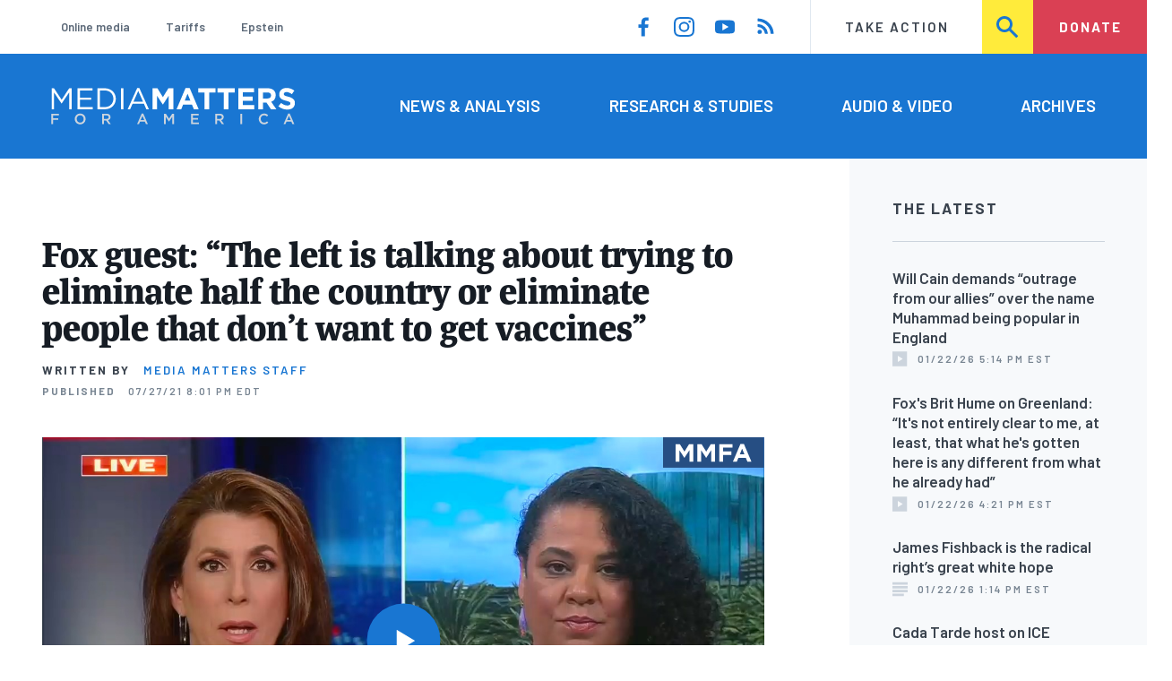

--- FILE ---
content_type: image/svg+xml
request_url: https://www.mediamatters.org/themes/custom/mmfa_theme/images/icons/player/watermark-blue.svg
body_size: 187
content:
<?xml version="1.0" encoding="UTF-8"?>
<svg width="120px" height="36px" viewBox="0 0 120 36" version="1.1" xmlns="http://www.w3.org/2000/svg" xmlns:xlink="http://www.w3.org/1999/xlink">
    <!-- Generator: Sketch 52.6 (67491) - http://www.bohemiancoding.com/sketch -->
    <title>mmfa-blue</title>
    <desc>Created with Sketch.</desc>
    <g id="mmfa-blue" stroke="none" stroke-width="1" fill="none" fill-rule="evenodd">
        <rect fill="#264E83" x="0" y="0" width="120" height="36"></rect>
        <path d="M35.8333333,28.9821429 L31.2797619,28.9821429 L31.2797619,15.3809524 L25.4166667,24.2797619 L25.297619,24.2797619 L19.4940476,15.4702381 L19.4940476,28.9821429 L15,28.9821429 L15,8.14880952 L19.9404762,8.14880952 L25.4166667,16.9583333 L30.8928571,8.14880952 L35.8333333,8.14880952 L35.8333333,28.9821429 Z M61.6666667,28.9821429 L57.1130952,28.9821429 L57.1130952,15.3809524 L51.25,24.2797619 L51.1309524,24.2797619 L45.327381,15.4702381 L45.327381,28.9821429 L40.8333333,28.9821429 L40.8333333,8.14880952 L45.7738095,8.14880952 L51.25,16.9583333 L56.7261905,8.14880952 L61.6666667,8.14880952 L61.6666667,28.9821429 Z M82.5297619,12.3154762 L71.25,12.3154762 L71.25,16.75 L81.1904762,16.75 L81.1904762,20.9166667 L71.25,20.9166667 L71.25,28.9821429 L66.6666667,28.9821429 L66.6666667,8.14880952 L82.5297619,8.14880952 L82.5297619,12.3154762 Z M105,28.9821429 L100.208333,28.9821429 L98.3035714,24.3095238 L89.4940476,24.3095238 L87.5892857,28.9821429 L82.9166667,28.9821429 L91.8452381,8 L96.0714286,8 L105,28.9821429 Z M96.6666667,20.2619048 L93.8988095,13.5059524 L91.1309524,20.2619048 L96.6666667,20.2619048 Z" id="MMFA" fill="#FFFFFF"></path>
    </g>
</svg>